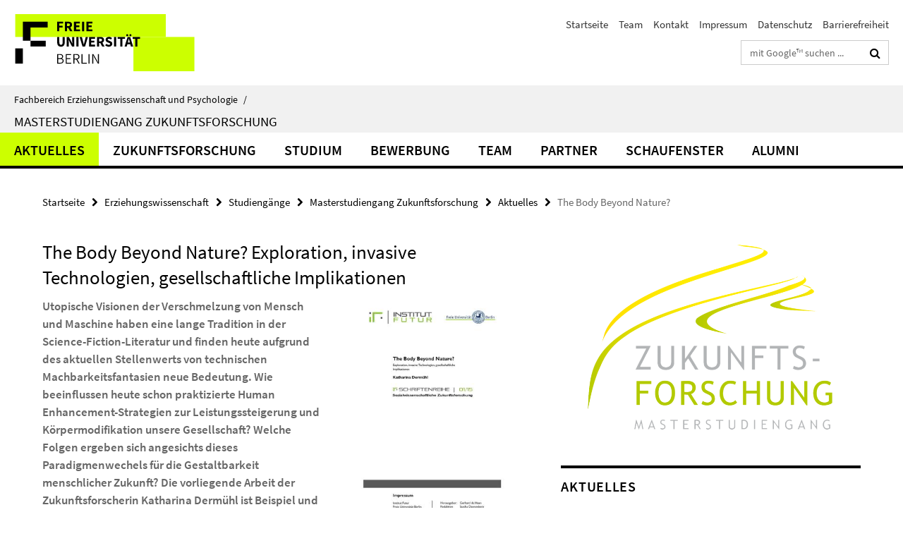

--- FILE ---
content_type: text/html; charset=utf-8
request_url: https://www.ewi-psy.fu-berlin.de/erziehungswissenschaft/studiengaenge/zukunftsforschung/news/1503_if-schriftenreihe_dermuehl_the-body-beyond-nature.html
body_size: 9429
content:
<!DOCTYPE html><!-- rendered 2026-01-21 10:05:37 (UTC) --><html class="ltr" lang="de"><head><title>The Body Beyond Nature? • Masterstudiengang Zukunftsforschung • Fachbereich Erziehungswissenschaft und Psychologie</title><!-- BEGIN Fragment default/26011920/views/head_meta/49302168/1427814028?113600:1823 -->
<meta charset="utf-8" /><meta content="IE=edge" http-equiv="X-UA-Compatible" /><meta content="width=device-width, initial-scale=1.0" name="viewport" /><meta content="authenticity_token" name="csrf-param" />
<meta content="6kpmIpcmZp0RHhejSyNLRMAMJt31iV8EpYNZkIbWrTY=" name="csrf-token" /><meta content="The Body Beyond Nature?" property="og:title" /><meta content="website" property="og:type" /><meta content="https://www.ewi-psy.fu-berlin.de/erziehungswissenschaft/studiengaenge/zukunftsforschung/news/1503_if-schriftenreihe_dermuehl_the-body-beyond-nature.html" property="og:url" /><meta content="https://www.ewi-psy.fu-berlin.de/erziehungswissenschaft/arbeitsbereiche/institut-futur/_media_design/IF-Schriftenreihe/1501_iF-Schriftenreihe_Dermuehl_Body_Beyond_Nature_online_Seite_001.jpg?width=250" property="og:image" /><meta content="index,follow" name="robots" /><meta content="2015-03-31" name="dc.date" /><meta content="The Body Beyond Nature?" name="dc.name" /><meta content="DE-BE" name="geo.region" /><meta content="Berlin" name="geo.placename" /><meta content="52.448131;13.286102" name="geo.position" /><link href="https://www.ewi-psy.fu-berlin.de/erziehungswissenschaft/studiengaenge/zukunftsforschung/news/1503_if-schriftenreihe_dermuehl_the-body-beyond-nature.html" rel="canonical" /><!-- BEGIN Fragment default/26011920/views/favicon/4035278/1752495813?133223:72019 -->
<link href="/assets/default2/favicon-12a6f1b0e53f527326498a6bfd4c3abd.ico" rel="shortcut icon" /><!-- END Fragment default/26011920/views/favicon/4035278/1752495813?133223:72019 -->
<!-- BEGIN Fragment default/26011920/head/rss/false/4035278/1752495813?161919:22003 -->
<!-- END Fragment default/26011920/head/rss/false/4035278/1752495813?161919:22003 -->
<!-- END Fragment default/26011920/views/head_meta/49302168/1427814028?113600:1823 -->
<!-- BEGIN Fragment default/26011920/head/assets/4035278/1752495813/?213148:86400 -->
<link href="/assets/default2/default_application-part-1-841e7928a8.css" media="all" rel="stylesheet" type="text/css" /><link href="/assets/default2/default_application-part-2-168016bf56.css" media="all" rel="stylesheet" type="text/css" /><script src="/assets/default2/application-781670a880dd5cd1754f30fcf22929cb.js" type="text/javascript"></script><!--[if lt IE 9]><script src="/assets/default2/html5shiv-d11feba7bd03bd542f45c2943ca21fed.js" type="text/javascript"></script><script src="/assets/default2/respond.min-31225ade11a162d40577719d9a33d3ee.js" type="text/javascript"></script><![endif]--><meta content="Rails Connector for Infopark CMS Fiona by Infopark AG (www.infopark.de); Version 6.8.2.36.82613853" name="generator" /><!-- END Fragment default/26011920/head/assets/4035278/1752495813/?213148:86400 -->
</head><body class="site-zukunftsforschung layout-size-L"><div class="debug page" data-current-path="/erziehungswissenschaft/studiengaenge/zukunftsforschung/news/1503_if-schriftenreihe_dermuehl_the-body-beyond-nature/"><a class="sr-only" href="#content">Springe direkt zu Inhalt </a><div class="horizontal-bg-container-header nocontent"><div class="container container-header"><header><!-- BEGIN Fragment default/26011920/header-part-1/33642734/1742386062/?213610:86400 -->
<a accesskey="O" id="seitenanfang"></a><a accesskey="H" href="https://www.fu-berlin.de/" hreflang="" id="fu-logo-link" title="Zur Startseite der Freien Universität Berlin"><svg id="fu-logo" version="1.1" viewBox="0 0 775 187.5" x="0" y="0"><defs><g id="fu-logo-elements"><g><polygon points="75 25 156.3 25 156.3 43.8 100 43.8 100 87.5 75 87.5 75 25"></polygon><polygon points="100 87.5 150 87.5 150 106.3 100 106.3 100 87.5"></polygon><polygon points="50 112.5 75 112.5 75 162.5 50 162.5 50 112.5"></polygon></g><g><path d="M187.5,25h19.7v5.9h-12.7v7.2h10.8v5.9h-10.8v12.2h-7.1V25z"></path><path d="M237.7,56.3l-7.1-12.5c3.3-1.5,5.6-4.4,5.6-9c0-7.4-5.4-9.7-12.1-9.7h-11.3v31.3h7.1V45h3.9l6,11.2H237.7z M219.9,30.6 h3.6c3.7,0,5.7,1,5.7,4.1c0,3.1-2,4.7-5.7,4.7h-3.6V30.6z"></path><path d="M242.5,25h19.6v5.9h-12.5v6.3h10.7v5.9h-10.7v7.2h13v5.9h-20.1V25z"></path><path d="M269,25h7.1v31.3H269V25z"></path><path d="M283.2,25h19.6v5.9h-12.5v6.3h10.7v5.9h-10.7v7.2h13v5.9h-20.1V25z"></path></g><g><path d="M427.8,72.7c2,0,3.4-1.4,3.4-3.4c0-1.9-1.4-3.4-3.4-3.4c-2,0-3.4,1.4-3.4,3.4C424.4,71.3,425.8,72.7,427.8,72.7z"></path><path d="M417.2,72.7c2,0,3.4-1.4,3.4-3.4c0-1.9-1.4-3.4-3.4-3.4c-2,0-3.4,1.4-3.4,3.4C413.8,71.3,415.2,72.7,417.2,72.7z"></path><path d="M187.5,91.8V75h7.1v17.5c0,6.1,1.9,8.2,5.4,8.2c3.5,0,5.5-2.1,5.5-8.2V75h6.8v16.8c0,10.5-4.3,15.1-12.3,15.1 C191.9,106.9,187.5,102.3,187.5,91.8z"></path><path d="M218.8,75h7.2l8.2,15.5l3.1,6.9h0.2c-0.3-3.3-0.9-7.7-0.9-11.4V75h6.7v31.3h-7.2L228,90.7l-3.1-6.8h-0.2 c0.3,3.4,0.9,7.6,0.9,11.3v11.1h-6.7V75z"></path><path d="M250.4,75h7.1v31.3h-7.1V75z"></path><path d="M261,75h7.5l3.8,14.6c0.9,3.4,1.6,6.6,2.5,10h0.2c0.9-3.4,1.6-6.6,2.5-10l3.7-14.6h7.2l-9.4,31.3h-8.5L261,75z"></path><path d="M291.9,75h19.6V81h-12.5v6.3h10.7v5.9h-10.7v7.2h13v5.9h-20.1V75z"></path><path d="M342.8,106.3l-7.1-12.5c3.3-1.5,5.6-4.4,5.6-9c0-7.4-5.4-9.7-12.1-9.7H318v31.3h7.1V95.1h3.9l6,11.2H342.8z M325.1,80.7 h3.6c3.7,0,5.7,1,5.7,4.1c0,3.1-2,4.7-5.7,4.7h-3.6V80.7z"></path><path d="M344.9,102.4l4.1-4.8c2.2,1.9,5.1,3.3,7.7,3.3c2.9,0,4.4-1.2,4.4-3c0-2-1.8-2.6-4.5-3.7l-4.1-1.7c-3.2-1.3-6.3-4-6.3-8.5 c0-5.2,4.6-9.3,11.1-9.3c3.6,0,7.4,1.4,10.1,4.1l-3.6,4.5c-2.1-1.6-4-2.4-6.5-2.4c-2.4,0-4,1-4,2.8c0,1.9,2,2.6,4.8,3.7l4,1.6 c3.8,1.5,6.2,4.1,6.2,8.5c0,5.2-4.3,9.7-11.8,9.7C352.4,106.9,348.1,105.3,344.9,102.4z"></path><path d="M373.9,75h7.1v31.3h-7.1V75z"></path><path d="M394.4,81h-8.6V75H410V81h-8.6v25.3h-7.1V81z"></path><path d="M429.2,106.3h7.5L426.9,75h-8.5l-9.8,31.3h7.2l1.9-7.4h9.5L429.2,106.3z M419.2,93.4l0.8-2.9c0.9-3.1,1.7-6.8,2.5-10.1 h0.2c0.8,3.3,1.7,7,2.5,10.1l0.7,2.9H419.2z"></path><path d="M443.6,81h-8.6V75h24.3V81h-8.6v25.3h-7.1V81z"></path></g><g><path d="M187.5,131.2h8.9c6.3,0,10.6,2.2,10.6,7.6c0,3.2-1.7,5.8-4.7,6.8v0.2c3.9,0.7,6.5,3.2,6.5,7.5c0,6.1-4.7,9.1-11.7,9.1 h-9.6V131.2z M195.7,144.7c5.8,0,8.1-2.1,8.1-5.5c0-3.9-2.7-5.4-7.9-5.4h-5.1v10.9H195.7z M196.5,159.9c5.7,0,9.1-2.1,9.1-6.6 c0-4.1-3.3-6-9.1-6h-5.8v12.6H196.5z"></path><path d="M215.5,131.2h17.6v2.8h-14.4v10.6h12.1v2.8h-12.1v12.3h14.9v2.8h-18.1V131.2z"></path><path d="M261.5,162.5l-8.2-14c4.5-0.9,7.4-3.8,7.4-8.7c0-6.3-4.4-8.6-10.7-8.6h-9.4v31.3h3.3v-13.7h6l7.9,13.7H261.5z M243.8,133.9h5.6c5.1,0,8,1.6,8,5.9c0,4.3-2.8,6.3-8,6.3h-5.6V133.9z"></path><path d="M267.4,131.2h3.3v28.5h13.9v2.8h-17.2V131.2z"></path><path d="M290.3,131.2h3.3v31.3h-3.3V131.2z"></path><path d="M302.6,131.2h3.4l12,20.6l3.4,6.4h0.2c-0.2-3.1-0.4-6.4-0.4-9.6v-17.4h3.1v31.3H321l-12-20.6l-3.4-6.4h-0.2 c0.2,3.1,0.4,6.2,0.4,9.4v17.6h-3.1V131.2z"></path></g></g></defs><g id="fu-logo-rects"></g><use x="0" xlink:href="#fu-logo-elements" y="0"></use></svg></a><script>"use strict";var svgFLogoObj = document.getElementById("fu-logo");var rectsContainer = svgFLogoObj.getElementById("fu-logo-rects");var svgns = "http://www.w3.org/2000/svg";var xlinkns = "http://www.w3.org/1999/xlink";function createRect(xPos, yPos) {  var rectWidth = ["300", "200", "150"];  var rectHeight = ["75", "100", "150"];  var rectXOffset = ["0", "100", "50"];  var rectYOffset = ["0", "75", "150"];  var x = rectXOffset[getRandomIntInclusive(0, 2)];  var y = rectYOffset[getRandomIntInclusive(0, 2)];  if (xPos == "1") {    x = x;  }  if (xPos == "2") {    x = +x + 193.75;  }  if (xPos == "3") {    x = +x + 387.5;  }  if (xPos == "4") {    x = +x + 581.25;  }  if (yPos == "1") {    y = y;  }  if (yPos == "2") {    y = +y + 112.5;  }  var cssClasses = "rectangle";  var rectColor = "#CCFF00";  var style = "fill: ".concat(rectColor, ";");  var rect = document.createElementNS(svgns, "rect");  rect.setAttribute("x", x);  rect.setAttribute("y", y);  rect.setAttribute("width", rectWidth[getRandomIntInclusive(0, 2)]);  rect.setAttribute("height", rectHeight[getRandomIntInclusive(0, 2)]);  rect.setAttribute("class", cssClasses);  rect.setAttribute("style", style);  rectsContainer.appendChild(rect);}function getRandomIntInclusive(min, max) {  min = Math.ceil(min);  max = Math.floor(max);  return Math.floor(Math.random() * (max - min + 1)) + min;}function makeGrid() {  for (var i = 1; i < 17; i = i + 1) {    if (i == "1") {      createRect("1", "1");    }    if (i == "2") {      createRect("2", "1");    }    if (i == "3") {      createRect("3", "1");    }    if (i == "5") {      createRect("1", "2");    }    if (i == "6") {      createRect("2", "2");    }    if (i == "7") {      createRect("3", "2");    }    if (i == "8") {      createRect("4", "2");    }  }}makeGrid();</script><a accesskey="H" href="https://www.fu-berlin.de/" hreflang="" id="fu-label-link" title="Zur Startseite der Freien Universität Berlin"><div id="fu-label-wrapper"><svg id="fu-label" version="1.1" viewBox="0 0 50 50" x="0" y="0"><defs><g id="fu-label-elements"><rect height="50" id="fu-label-bg" width="50"></rect><g><polygon points="19.17 10.75 36.01 10.75 36.01 14.65 24.35 14.65 24.35 23.71 19.17 23.71 19.17 10.75"></polygon><polygon points="24.35 23.71 34.71 23.71 34.71 27.6 24.35 27.6 24.35 23.71"></polygon><polygon points="13.99 28.88 19.17 28.88 19.17 39.25 13.99 39.25 13.99 28.88"></polygon></g></g></defs><use x="0" xlink:href="#fu-label-elements" y="0"></use></svg></div><div id="fu-label-text">Freie Universität Berlin</div></a><h1 class="hide">Fachbereich Erziehungswissenschaft und Psychologie</h1><hr class="hide" /><h2 class="sr-only">Service-Navigation</h2><ul class="top-nav no-print"><li><a href="/index.html" rel="index" title="Zur Startseite von: Fachbereich Erziehungswissenschaft und Psychologie">Startseite</a></li><li><a href="/erziehungswissenschaft/studiengaenge/zukunftsforschung/team/index.html" title="">Team</a></li><li><a href="/erziehungswissenschaft/studiengaenge/zukunftsforschung/kontakt/index.html" title="">Kontakt</a></li><li><a href="/erziehungswissenschaft/studiengaenge/zukunftsforschung/impressum/index.html" title="">Impressum</a></li><li><a href="https://www.fu-berlin.de/$REDIRECTS/datenschutz.html" title="">Datenschutz</a></li><li><a href="https://www.fu-berlin.de/$REDIRECTS/barrierefreiheit.html" title="">Barrierefreiheit</a></li></ul><!-- END Fragment default/26011920/header-part-1/33642734/1742386062/?213610:86400 -->
<div class="services-search-icon no-print"><div class="icon-close icon-cds icon-cds-wrong" style="display: none;"></div><div class="icon-search fa fa-search"></div></div><div class="services no-print"><!-- BEGIN Fragment default/26011920/header-part-2/33642734/1742386062/?213611:86400 -->
<div class="services-search"><form action="/_search/index.html" class="fub-google-search-form" id="search-form" method="get" role="search"><input name="ie" type="hidden" value="UTF-8" /><label class="search-label" for="search-input">Suchbegriffe</label><input autocomplete="off" class="search-input" id="search-input" name="q" placeholder="mit Google™ suchen ..." title="Suchbegriff bitte hier eingeben" type="text" /><button class="search-button" id="search_button" title="mit Google™ suchen ..." type="submit"><i class="fa fa-search"></i></button></form><div class="search-privacy-link"><a href="http://www.fu-berlin.de/redaktion/impressum/datenschutzhinweise#faq_06_externe_suche" title="Hinweise zur Datenübertragung bei der Google™ Suche">Hinweise zur Datenübertragung bei der Google™ Suche</a></div></div><!-- END Fragment default/26011920/header-part-2/33642734/1742386062/?213611:86400 -->
</div></header></div></div><div class="horizontal-bg-container-identity nocontent"><div class="container container-identity"><div class="identity closed"><i class="identity-text-parent-icon-close fa fa-angle-up no-print"></i><i class="identity-text-parent-icon-open fa fa-angle-down no-print"></i><div class="identity-text-parent no-print"><a class="identity-text-parent-first" href="/index.html" rel="index" title="Zur Startseite von: ">Fachbereich Erziehungswissenschaft und Psychologie<span class="identity-text-separator">/</span></a></div><h2 class="identity-text-main"><a href="/erziehungswissenschaft/studiengaenge/zukunftsforschung/index.html" title="Zur Startseite von:  Masterstudiengang Zukunftsforschung">Masterstudiengang Zukunftsforschung</a></h2></div></div></div><!-- BEGIN Fragment default/26011920/navbar-wrapper-ajax/0/33642734/1742386062/?111843:3600 -->
<div class="navbar-wrapper cms-box-ajax-content" data-ajax-url="/erziehungswissenschaft/studiengaenge/zukunftsforschung/index.html?comp=navbar&amp;irq=1&amp;pm=0"><nav class="main-nav-container no-print" style=""><div class="container main-nav-container-inner"><div class="main-nav-scroll-buttons" style="display:none"><div id="main-nav-btn-scroll-left" role="button"><div class="fa fa-angle-left"></div></div><div id="main-nav-btn-scroll-right" role="button"><div class="fa fa-angle-right"></div></div></div><div class="main-nav-toggle"><span class="main-nav-toggle-text">Menü</span><span class="main-nav-toggle-icon"><span class="line"></span><span class="line"></span><span class="line"></span></span></div><ul class="main-nav level-1" id="fub-main-nav"><li class="main-nav-item level-1 has-children" data-index="0" data-menu-item-path="#" data-menu-shortened="0"><a class="main-nav-item-link level-1" href="#" title="loading...">Aktuelles</a><div class="icon-has-children"><div class="fa fa-angle-right"></div><div class="fa fa-angle-down"></div><div class="fa fa-angle-up"></div></div><div class="container main-nav-parent level-2" style="display:none"><p style="margin: 20px;">loading... </p></div></li><li class="main-nav-item level-1 has-children" data-index="1" data-menu-item-path="#" data-menu-shortened="0"><a class="main-nav-item-link level-1" href="#" title="loading...">Zukunftsforschung</a><div class="icon-has-children"><div class="fa fa-angle-right"></div><div class="fa fa-angle-down"></div><div class="fa fa-angle-up"></div></div><div class="container main-nav-parent level-2" style="display:none"><p style="margin: 20px;">loading... </p></div></li><li class="main-nav-item level-1 has-children" data-index="2" data-menu-item-path="#" data-menu-shortened="0"><a class="main-nav-item-link level-1" href="#" title="loading...">Studium</a><div class="icon-has-children"><div class="fa fa-angle-right"></div><div class="fa fa-angle-down"></div><div class="fa fa-angle-up"></div></div><div class="container main-nav-parent level-2" style="display:none"><p style="margin: 20px;">loading... </p></div></li><li class="main-nav-item level-1 has-children" data-index="3" data-menu-item-path="#" data-menu-shortened="0"><a class="main-nav-item-link level-1" href="#" title="loading...">Bewerbung</a><div class="icon-has-children"><div class="fa fa-angle-right"></div><div class="fa fa-angle-down"></div><div class="fa fa-angle-up"></div></div><div class="container main-nav-parent level-2" style="display:none"><p style="margin: 20px;">loading... </p></div></li><li class="main-nav-item level-1 has-children" data-index="4" data-menu-item-path="#" data-menu-shortened="0"><a class="main-nav-item-link level-1" href="#" title="loading...">Team</a><div class="icon-has-children"><div class="fa fa-angle-right"></div><div class="fa fa-angle-down"></div><div class="fa fa-angle-up"></div></div><div class="container main-nav-parent level-2" style="display:none"><p style="margin: 20px;">loading... </p></div></li><li class="main-nav-item level-1 has-children" data-index="5" data-menu-item-path="#" data-menu-shortened="0"><a class="main-nav-item-link level-1" href="#" title="loading...">Partner</a><div class="icon-has-children"><div class="fa fa-angle-right"></div><div class="fa fa-angle-down"></div><div class="fa fa-angle-up"></div></div><div class="container main-nav-parent level-2" style="display:none"><p style="margin: 20px;">loading... </p></div></li><li class="main-nav-item level-1 has-children" data-index="6" data-menu-item-path="#" data-menu-shortened="0"><a class="main-nav-item-link level-1" href="#" title="loading...">Schaufenster</a><div class="icon-has-children"><div class="fa fa-angle-right"></div><div class="fa fa-angle-down"></div><div class="fa fa-angle-up"></div></div><div class="container main-nav-parent level-2" style="display:none"><p style="margin: 20px;">loading... </p></div></li><li class="main-nav-item level-1 has-children" data-index="7" data-menu-item-path="#" data-menu-shortened="0"><a class="main-nav-item-link level-1" href="#" title="loading...">Alumni</a><div class="icon-has-children"><div class="fa fa-angle-right"></div><div class="fa fa-angle-down"></div><div class="fa fa-angle-up"></div></div><div class="container main-nav-parent level-2" style="display:none"><p style="margin: 20px;">loading... </p></div></li></ul></div><div class="main-nav-flyout-global"><div class="container"></div><button id="main-nav-btn-flyout-close" type="button"><div id="main-nav-btn-flyout-close-container"><i class="fa fa-angle-up"></i></div></button></div></nav></div><script type="text/javascript">$(document).ready(function () { Luise.Navigation.init(); });</script><!-- END Fragment default/26011920/navbar-wrapper-ajax/0/33642734/1742386062/?111843:3600 -->
<div class="content-wrapper main horizontal-bg-container-main"><div class="container breadcrumbs-container nocontent"><div class="row"><div class="col-xs-12"><div class="box breadcrumbs no-print"><p class="hide">Pfadnavigation</p><ul class="fu-breadcrumb"><li><a href="/index.html">Startseite</a><i class="fa fa-chevron-right"></i></li><li><a href="/erziehungswissenschaft/index.html">Erziehungswissenschaft</a><i class="fa fa-chevron-right"></i></li><li><a href="/erziehungswissenschaft/studiengaenge/index.html">Studiengänge</a><i class="fa fa-chevron-right"></i></li><li><a href="/erziehungswissenschaft/studiengaenge/zukunftsforschung/index.html">Masterstudiengang Zukunftsforschung</a><i class="fa fa-chevron-right"></i></li><li><a href="/erziehungswissenschaft/studiengaenge/zukunftsforschung/news/index.html">Aktuelles</a><i class="fa fa-chevron-right"></i></li><li class="active">The Body Beyond Nature?</li></ul></div></div></div></div><div class="container"><div class="row"><main class="col-m-7 print-full-width"><!--skiplink anchor: content--><div class="fub-content fub-fu_news_dok"><a id="content"></a><div class="box box-news-doc"><h1 class="box-news-doc-headline">The Body Beyond Nature? Exploration, invasive Technologien, gesellschaftliche Implikationen</h1><!-- BEGIN Fragment default/26011920/content_media/49302168/1427814028/49302168/1427814028/?111537:601 -->
<div class="icaption-right-container-s1"><figure class="icaption-right-s1" data-debug-style="5"><div class="icaption-image"><a href="/erziehungswissenschaft/arbeitsbereiche/institut-futur/_media_design/IF-Schriftenreihe/1501_iF-Schriftenreihe_Dermuehl_Body_Beyond_Nature_online_Seite_001.jpg?html=1&amp;locale=de&amp;ref=49302168" rel="nofollow" title="Bild vergrößern"><picture data-colspan="7" data-image-max-width="-" data-image-size="S"><source data-screen-size='xl' srcset='/erziehungswissenschaft/arbeitsbereiche/institut-futur/_media_design/IF-Schriftenreihe/1501_iF-Schriftenreihe_Dermuehl_Body_Beyond_Nature_online_Seite_001.jpg?width=350 1x, /erziehungswissenschaft/arbeitsbereiche/institut-futur/_media_design/IF-Schriftenreihe/1501_iF-Schriftenreihe_Dermuehl_Body_Beyond_Nature_online_Seite_001.jpg?width=700 2x, /erziehungswissenschaft/arbeitsbereiche/institut-futur/_media_design/IF-Schriftenreihe/1501_iF-Schriftenreihe_Dermuehl_Body_Beyond_Nature_online_Seite_001.jpg?width=1300 3x' media='(min-width: 1200px)' ><source data-screen-size='l' srcset='/erziehungswissenschaft/arbeitsbereiche/institut-futur/_media_design/IF-Schriftenreihe/1501_iF-Schriftenreihe_Dermuehl_Body_Beyond_Nature_online_Seite_001.jpg?width=250 1x, /erziehungswissenschaft/arbeitsbereiche/institut-futur/_media_design/IF-Schriftenreihe/1501_iF-Schriftenreihe_Dermuehl_Body_Beyond_Nature_online_Seite_001.jpg?width=500 2x, /erziehungswissenschaft/arbeitsbereiche/institut-futur/_media_design/IF-Schriftenreihe/1501_iF-Schriftenreihe_Dermuehl_Body_Beyond_Nature_online_Seite_001.jpg?width=1000 3x' media='(min-width: 990px)' ><source data-screen-size='m' srcset='/erziehungswissenschaft/arbeitsbereiche/institut-futur/_media_design/IF-Schriftenreihe/1501_iF-Schriftenreihe_Dermuehl_Body_Beyond_Nature_online_Seite_001.jpg?width=250 1x, /erziehungswissenschaft/arbeitsbereiche/institut-futur/_media_design/IF-Schriftenreihe/1501_iF-Schriftenreihe_Dermuehl_Body_Beyond_Nature_online_Seite_001.jpg?width=500 2x, /erziehungswissenschaft/arbeitsbereiche/institut-futur/_media_design/IF-Schriftenreihe/1501_iF-Schriftenreihe_Dermuehl_Body_Beyond_Nature_online_Seite_001.jpg?width=1000 3x' media='(min-width: 768px)' ><source data-screen-size='s' srcset='/erziehungswissenschaft/arbeitsbereiche/institut-futur/_media_design/IF-Schriftenreihe/1501_iF-Schriftenreihe_Dermuehl_Body_Beyond_Nature_online_Seite_001.jpg?width=350 1x, /erziehungswissenschaft/arbeitsbereiche/institut-futur/_media_design/IF-Schriftenreihe/1501_iF-Schriftenreihe_Dermuehl_Body_Beyond_Nature_online_Seite_001.jpg?width=700 2x, /erziehungswissenschaft/arbeitsbereiche/institut-futur/_media_design/IF-Schriftenreihe/1501_iF-Schriftenreihe_Dermuehl_Body_Beyond_Nature_online_Seite_001.jpg?width=1300 3x' media='(min-width: 520px)' ><source data-screen-size='xs' srcset='/erziehungswissenschaft/arbeitsbereiche/institut-futur/_media_design/IF-Schriftenreihe/1501_iF-Schriftenreihe_Dermuehl_Body_Beyond_Nature_online_Seite_001.jpg?width=250 1x, /erziehungswissenschaft/arbeitsbereiche/institut-futur/_media_design/IF-Schriftenreihe/1501_iF-Schriftenreihe_Dermuehl_Body_Beyond_Nature_online_Seite_001.jpg?width=500 2x, /erziehungswissenschaft/arbeitsbereiche/institut-futur/_media_design/IF-Schriftenreihe/1501_iF-Schriftenreihe_Dermuehl_Body_Beyond_Nature_online_Seite_001.jpg?width=1000 3x' ><img alt="iF-Schriftenreihe 01/15: The Body Beyond Nature" class="figure-img" data-image-obj-id="49301208" src="/erziehungswissenschaft/arbeitsbereiche/institut-futur/_media_design/IF-Schriftenreihe/1501_iF-Schriftenreihe_Dermuehl_Body_Beyond_Nature_online_Seite_001.jpg?width=350" style="width:100%;" /></picture></a></div><figcaption><p class="mark-6 icaption-caption" id="caption_49301208"><span aria-label="Bild: "></span><span class="icaption-caption-title">iF-Schriftenreihe 01/15: The Body Beyond Nature</span></p></figcaption></figure></div><!-- END Fragment default/26011920/content_media/49302168/1427814028/49302168/1427814028/?111537:601 -->
<div class="editor-content box-news-doc-abstract"><p>Utopische Visionen der Verschmelzung von Mensch und Maschine haben eine lange Tradition in der Science-Fiction-Literatur und finden heute aufgrund des aktuellen Stellenwerts von technischen Machbarkeitsfantasien neue Bedeutung. Wie beeinflussen heute schon praktizierte Human Enhancement-Strategien zur Leistungssteigerung und Körpermodifikation unsere Gesellschaft? Welche Folgen ergeben sich angesichts dieses Paradigmenwechels für die Gestaltbarkeit menschlicher Zukunft? Die vorliegende Arbeit der Zukunftsforscherin Katharina Dermühl ist Beispiel und Plädoyer zugleich für eine inter- und transdisziplinäre Auseinandersetzung mit dem im wahrsten Sinne des Wortes unter die Haut gehenden Thema Human Enhancement.</p></div><p class="box-news-doc-date">News vom 31.03.2015</p><div class="editor-content "><p>Human Enhancement, Transhumanismus, Singularität und Cyborgisierung sind Begriffe, die Visionen einer Verschmelzung von Mensch und Technik beschreiben. Die wenigsten der dahinterstehenden Ideen sind neu, der Transhumanismus beispielsweise kann auf eine lange Ideengeschichte und literarische Tradition zurückblicken, mit Anknüpfungspunkten an das utopische Denken und Science Fiction. Warum ist eine Beschäftigung mit dieser Thematik heute im Kontext von Zukunftsforschung interessant? Die Motivation für die Exploration des Konzeptes Human Enhancement (HE) war die Annahme, dass die Menschheit jetzt wissenschaftlich-technisch auf einem Stand ist, der es ihr bald ermöglichen sollte, das, was einst Vision war, konkret umzusetzen. Dieses Vermögen wirft Fragen nach technischer Machbarkeit, gesellschaftlicher Akzeptabilität, möglichen Folgen und letztendlich nach Handlungsbedarfen auf. Der Schwerpunkt der Arbeit liegt auf der Frage nach der Akzeptabilität von HE für die gegenwärtige und damit auch zukünftige Gesellschaften.<br />Eine Metaanalyse der einschlägigen – vor allem geistes- und sozialwissenschaftlichen – Literatur kommt zu dem Schluss, dass der Diskurs bisher auf abstrakter Ebene geführt wird und dass vorgebrachte Argumente keine Aussagen zur Akzeptabilität von HE zulassen, diese bleibt offen. Ausgehend von ausgewählten Phänomenen wie Quantified Self, Medikalisierung und Doping, die einen zunehmenden Einsatz von technischen Hilfsmitteln zur Leistungssteigerung sowie deren steigende Akzeptanz vermuten lassen, wird HE als Konzept betrachtet und ein Vorschlag für eine Einteilung in verschiedene Dimensionen unterbreitet. Demnach wird HE als Modifikationen am und im menschlichem Körper begriffen: Enhancement-Technologien weisen unterschiedliche Grade an Invasivität, Irreversibilität und Wirkungsmacht auf, gemein ist ihnen, dass sie mit dem Körper verschmelzen. Der Einsatz von Enhancement- Technologien würde demnach einen Paradigmenwechsel darstellen, ihre neue Qualität erfordert einen veränderten normativen Rahmen. Aus den gewonnenen Erkenntnissen wird gefolgert, dass eine Betrachtung einzelner Enhancement-Technologien von Nöten ist, um gesellschaftliche Auswirkungen zu antizipieren. Als Vorschlag hinsichtlich eines solchen Prozesses wurde ein Workshop mit Medizintechnikern und Tissue Engineers durchgeführt, die drei Konzepte für zukünftige Enhancement-Anwendungen erarbeitet haben. Diese wurden im Kontext einer Technikfolgenabschätzung reflektiert. Es zeigt sich, dass eine breite wissenschaftliche, inter- und transdisziplinäre Auseinandersetzung mit HE erfolgen muss, um Politik und Gesellschaft angemessen beraten zu können.</p>
<h3>Download</h3>
<p><a target="_blank" href="/erziehungswissenschaft/arbeitsbereiche/institut-futur/_media_design/IF-Schriftenreihe/1501_iF-Schriftenreihe_Dermuehl_Body_Beyond_Nature_online.pdf" title="Katharina Dermühl: The Body Beyond Nature? Exploration, invasive Technologien, gesellschaftliche Implikationen. iF-Schriftenreihe SoZu 01/15 (PDF)">Katharina Dermühl: The Body Beyond Nature? Exploration, invasive Technologien, gesellschaftliche Implikationen. iF-Schriftenreihe Sozialwissenschaftliche Zukunftsforschung 01/15. Institut Futur, Freie Universität Berlin (PDF, 118 Seiten).</a> <br />ISBN: 978-3-944843-06-3 </p>
<p>Mehr zu und aus der <a href="/erziehungswissenschaft/arbeitsbereiche/institut-futur/IF-Schriftenreihe/index.html" title="iF-Schriftenreihe Sozialwissenschaftliche Zukunftsforschung">iF-Schriftenreihe Sozialwissenschaftliche Zukunftsforschung</a>.</p></div><div class="box-news-doc-nav"><a class="box-news-doc-nav-overview" href="/erziehungswissenschaft/studiengaenge/zukunftsforschung/news/index.html" rel="contents" title="Übersicht Aktuelles" type="button"><span class="icon-cds icon-cds-overview"></span></a></div></div><noscript><div class="warning_box"><em class="mark-4">Für eine optimale Darstellung dieser Seite aktivieren Sie bitte JavaScript.</em></div></noscript></div><div class="row container-related-links-downloads"><div class="read-more"><div class="col-m-6"><div class="box box-related-downloads"><h3 class="box-related-downloads-headline">Downloads</h3><ul class="box-related-downloads-list fa-ul"><li><a href="/erziehungswissenschaft/arbeitsbereiche/institut-futur/_media_design/IF-Schriftenreihe/1501_iF-Schriftenreihe_Dermuehl_Body_Beyond_Nature_online.pdf" target="_blank" title="Dermühl: The Body Beyond Nature (PDF, 118 Seiten)" type="application/pdf"><span class="fa-li icon-cds icon-cds-download"></span>Dermühl: The Body Beyond Nature (PDF, 118 Seiten)</a></li></ul></div></div></div></div></main><!-- BEGIN Fragment default/26011920/sidebar_subtree/33642734/1742386062/?113318:1801 -->
<aside class="col-m-5 sidebar-right no-print nocontent"><div class="row"><div class="col-l-11 col-l-offset-1"><div class="content-element second-logo"><div class="box box-sidebar-banner"><div class="icaption-image"><a href="/erziehungswissenschaft/studiengaenge/zukunftsforschung/index.html"><picture data-adaptive-with="700"><source data-screen-size='-' srcset='/erziehungswissenschaft/studiengaenge/zukunftsforschung/_inhaltselemente-rd/logo-zf-transp.png?width=700 1x, /erziehungswissenschaft/studiengaenge/zukunftsforschung/_inhaltselemente-rd/logo-zf-transp.png?width=1300 2x, /erziehungswissenschaft/studiengaenge/zukunftsforschung/_inhaltselemente-rd/logo-zf-transp.png?width=2000 3x' ><img alt="Masterstudiengang Zukunftsforschung" class="figure-img" data-image-obj-id="65493612" src="/erziehungswissenschaft/studiengaenge/zukunftsforschung/_inhaltselemente-rd/logo-zf-transp.png?width=700" /></picture></a></div></div></div></div></div><div class="row"><div class="col-l-11 col-l-offset-1"><div class="content-element"><!-- BEGIN Fragment default/26011920/news-box-outer/33642945/1469461611/?120317:3600 -->
<div class="box box-news-list-v1 box-border box-news-cms-5"><h3 class="box-news-list-v1-headline">Aktuelles</h3><div class="news cms-box-ajax-content" data-ajax-url="/erziehungswissenschaft/studiengaenge/zukunftsforschung/news/index.html?irq=1&amp;page=1"><div class="spinner news" style="display: none; width: 16px; padding: 20px;"><img alt="spinner" src="/assets/default2/spinner-39a0a2170912fd2acf310826322141db.gif" /></div><noscript><em class="mark-4">Zur Anzeige dieser Inhalte wird JavaScript benötigt.</em><p><a href="/erziehungswissenschaft/studiengaenge/zukunftsforschung/news/index.html" title="Aktuelles">Übersicht</a></p></noscript></div></div><!-- END Fragment default/26011920/news-box-outer/33642945/1469461611/?120317:3600 -->
</div></div></div></aside><!-- END Fragment default/26011920/sidebar_subtree/33642734/1742386062/?113318:1801 -->
</div></div></div><!-- BEGIN Fragment default/26011920/footer/banners/33642734/1742386062/?111843:3600 -->
<div class="container container-bottom-banner"><div class="box box-bottom-banner box-bottom-banner-cms-IFLogoKurz"><a href="/erziehungswissenschaft/arbeitsbereiche/institut-futur/index.html" class="box-bottom-banner-link"><picture data-adaptive-with="500"><source data-screen-size='-' srcset='/erziehungswissenschaft/studiengaenge/zukunftsforschung/_media/IFLogoKurz.jpg?width=500 1x, /erziehungswissenschaft/studiengaenge/zukunftsforschung/_media/IFLogoKurz.jpg?width=1000 2x, /erziehungswissenschaft/studiengaenge/zukunftsforschung/_media/IFLogoKurz.jpg?width=2000 3x' ><img alt="Institut Futur" class="figure-img" data-image-obj-id="33644702" src="/erziehungswissenschaft/studiengaenge/zukunftsforschung/_media/IFLogoKurz.jpg?width=500" /></picture></a></div><div class="box box-bottom-banner box-bottom-banner-cms-logo_ausgewaehlter_ort_banner"><a href="http://www.land-der-ideen.de/de/365-orte/preistraeger/masterstudiengang-zukunftsforschung" class="box-bottom-banner-link" target="_blank"><picture data-adaptive-with="500"><source data-screen-size='-' srcset='/erziehungswissenschaft/studiengaenge/zukunftsforschung/_media/logo_ausgewaehlter_ort_banner.jpg?width=500 1x, /erziehungswissenschaft/studiengaenge/zukunftsforschung/_media/logo_ausgewaehlter_ort_banner.jpg?width=1000 2x, /erziehungswissenschaft/studiengaenge/zukunftsforschung/_media/logo_ausgewaehlter_ort_banner.jpg?width=2000 3x' ><img alt="365 Orte_2011_Logo Ausgewählter Ort_ohne Rand_1" class="figure-img" data-image-obj-id="33644850" src="/erziehungswissenschaft/studiengaenge/zukunftsforschung/_media/logo_ausgewaehlter_ort_banner.jpg?width=500" /></picture></a></div><div class="box box-bottom-banner box-bottom-banner-cms-iF-Schriftenreihe_SoZu_Logo_lang"><a href="/erziehungswissenschaft/arbeitsbereiche/institut-futur/IF-Schriftenreihe/index.html" class="box-bottom-banner-link"><picture data-adaptive-with="500"><source data-screen-size='-' srcset='/erziehungswissenschaft/studiengaenge/zukunftsforschung/_media/iF-Schriftenreihe_SoZu_Logo_lang.jpg?width=500 1x, /erziehungswissenschaft/studiengaenge/zukunftsforschung/_media/iF-Schriftenreihe_SoZu_Logo_lang.jpg?width=1000 2x, /erziehungswissenschaft/studiengaenge/zukunftsforschung/_media/iF-Schriftenreihe_SoZu_Logo_lang.jpg?width=2000 3x' ><img alt="iF-Schriftenreihe Sozialwissenschaftliche Zukunftsforschung" class="figure-img" data-image-obj-id="69001750" src="/erziehungswissenschaft/studiengaenge/zukunftsforschung/_media/iF-Schriftenreihe_SoZu_Logo_lang.jpg?width=500" /></picture></a></div><div class="box box-bottom-banner box-bottom-banner-cms-login_campus"><a href="http://www.fu-berlin.de/sites/campusmanagement/" class="box-bottom-banner-link" target="_blank"><picture data-adaptive-with="500"><source data-screen-size='-' srcset='/erziehungswissenschaft/studiengaenge/zukunftsforschung/_media/login_campus.gif?width=500 1x, /erziehungswissenschaft/studiengaenge/zukunftsforschung/_media/login_campus.gif?width=1000 2x, /erziehungswissenschaft/studiengaenge/zukunftsforschung/_media/login_campus.gif?width=2000 3x' ><img alt="Login Campus Management" class="figure-img" data-image-obj-id="35639857" src="/erziehungswissenschaft/studiengaenge/zukunftsforschung/_media/login_campus.gif?width=500" /></picture></a></div><div class="box box-bottom-banner box-bottom-banner-cms-banner_vorlesungsverzeichnis"><a href="http://www.fu-berlin.de/vv/de/modul?id=126563" class="box-bottom-banner-link" target="_blank"><picture data-adaptive-with="500"><source data-screen-size='-' srcset='/erziehungswissenschaft/studiengaenge/zukunftsforschung/_media/banner_vorlesungsverzeichnis.png?width=500 1x, /erziehungswissenschaft/studiengaenge/zukunftsforschung/_media/banner_vorlesungsverzeichnis.png?width=1000 2x, /erziehungswissenschaft/studiengaenge/zukunftsforschung/_media/banner_vorlesungsverzeichnis.png?width=2000 3x' ><img alt="Zum aktuellen ZF-Vorlesungsverzeihnis" class="figure-img" data-image-obj-id="35639943" src="/erziehungswissenschaft/studiengaenge/zukunftsforschung/_media/banner_vorlesungsverzeichnis.png?width=500" /></picture></a></div><div class="box box-bottom-banner box-bottom-banner-cms-EJFR-ohne-Nummern"><a href="https://eujournalfuturesresearch.springeropen.com/about" class="box-bottom-banner-link" target="_blank"><picture data-adaptive-with="500"><source data-screen-size='-' srcset='/erziehungswissenschaft/arbeitsbereiche/institut-futur/_media_design/EJFR-ohne-Nummern.png?width=500 1x, /erziehungswissenschaft/arbeitsbereiche/institut-futur/_media_design/EJFR-ohne-Nummern.png?width=1000 2x, /erziehungswissenschaft/arbeitsbereiche/institut-futur/_media_design/EJFR-ohne-Nummern.png?width=2000 3x' ><img alt="European Journal of Futures Research bei SpringerOpen" class="figure-img" data-image-obj-id="36653259" src="/erziehungswissenschaft/arbeitsbereiche/institut-futur/_media_design/EJFR-ohne-Nummern.png?width=500" /></picture></a></div></div><!-- END Fragment default/26011920/footer/banners/33642734/1742386062/?111843:3600 -->
<div class="horizontal-bg-container-footer no-print nocontent"><footer><div class="container container-footer"><div class="row"><!-- BEGIN Fragment default/26011920/footer/col-2/33642734/1742386062/?111844:3600 -->
<div class="col-m-6 col-l-3"><div class="box"><h3 class="footer-section-headline">Service-Navigation</h3><ul class="footer-section-list fa-ul"><li><a href="/index.html" rel="index" title="Zur Startseite von: Fachbereich Erziehungswissenschaft und Psychologie"><i class="fa fa-li fa-chevron-right"></i>Startseite</a></li><li><a href="/erziehungswissenschaft/studiengaenge/zukunftsforschung/team/index.html" title=""><i class="fa fa-li fa-chevron-right"></i>Team</a></li><li><a href="/erziehungswissenschaft/studiengaenge/zukunftsforschung/kontakt/index.html" title=""><i class="fa fa-li fa-chevron-right"></i>Kontakt</a></li><li><a href="/erziehungswissenschaft/studiengaenge/zukunftsforschung/impressum/index.html" title=""><i class="fa fa-li fa-chevron-right"></i>Impressum</a></li><li><a href="https://www.fu-berlin.de/$REDIRECTS/datenschutz.html" title=""><i class="fa fa-li fa-chevron-right"></i>Datenschutz</a></li><li><a href="https://www.fu-berlin.de/$REDIRECTS/barrierefreiheit.html" title=""><i class="fa fa-li fa-chevron-right"></i>Barrierefreiheit</a></li></ul></div></div><!-- END Fragment default/26011920/footer/col-2/33642734/1742386062/?111844:3600 -->
<!-- BEGIN Fragment default/26011920/footer/col-3/33642734/1742386062/?111844:3600 -->
<div class="col-m-6 col-l-3"><div class="box"><h3 class="footer-section-headline">Soziale Medien</h3><ul class="footer-section-list footer-section-list-social fa-ul"><li><a href="https://www.facebook.com/masterzukunftsforschung" rel="external" target="_blank" title=""><i class="fa fa-li fa-facebook-square"></i>Facebook Master Zukunftsforschung</a></li><li><a href="https://www.youtube.com/channel/UCS3Oxie3KvBqhaFIYgXuyHA" rel="external" target="_blank" title=""><i class="fa fa-li fa-youtube-play"></i>Youtube Master Zukunftsforschung</a></li><li><a href="https://www.linkedin.com/company/master-zukunftsforschung/" rel="external" target="_blank" title=""><i class="fa fa-li fa-linkedin"></i>LinkedIn Master Zukunftsforschung</a></li><li><a href="http://www.instagram.com/ma_zukunftsforschung" rel="external" target="_blank" title=""><i class="fa fa-li fa-instagram"></i>Instagram Master Zukunftsforschung</a></li></ul><a class="footer-section-list-social-notice" href="http://www.fu-berlin.de/redaktion/impressum/hinweis_social-media" title="Bitte beachten Sie die Hinweise zur Nutzung sozialer Medien">Hinweise zur Nutzung sozialer Medien</a></div></div><!-- END Fragment default/26011920/footer/col-3/33642734/1742386062/?111844:3600 -->
<div class="clearfix visible-m"></div><div class="col-m-6 col-l-3"><div class="box"><h3 class="footer-section-headline">Diese Seite</h3><ul class="footer-section-list fa-ul"><li><a href="#" onclick="javascript:self.print();return false;" rel="alternate" role="button" title="Diese Seite drucken"><i class="fa fa-li fa-chevron-right"></i>Drucken</a></li><!-- BEGIN Fragment default/26011920/footer/col-4.rss/33642734/1742386062/?111844:3600 -->
<!-- END Fragment default/26011920/footer/col-4.rss/33642734/1742386062/?111844:3600 -->
<!-- BEGIN Fragment default/26011920/footer/col-4.languages/33642734/1742386062/?111844:3600 -->
<!-- END Fragment default/26011920/footer/col-4.languages/33642734/1742386062/?111844:3600 -->
</ul></div></div></div></div><div class="container container-seal"><div class="row"><div class="col-xs-12"><img alt="Siegel der Freien Universität Berlin" id="fu-seal" src="/assets/default2/fu-siegel-web-schwarz-684a4d11be3c3400d8906a344a77c9a4.png" /><div id="fu-seal-description">Das wissenschaftliche Ethos der Freien Universität Berlin wird seit ihrer Gründung im Dezember 1948 von drei Werten bestimmt: Wahrheit, Gerechtigkeit und Freiheit.</div></div></div></div></footer></div><script src="/assets/default2/henry-55a2f6b1df7f8729fca2d550689240e9.js" type="text/javascript"></script></div></body></html>

--- FILE ---
content_type: text/html; charset=utf-8
request_url: https://www.ewi-psy.fu-berlin.de/erziehungswissenschaft/studiengaenge/zukunftsforschung/index.html?comp=navbar&irq=1&pm=0
body_size: 4019
content:
<!-- BEGIN Fragment default/26011920/navbar-wrapper/33642734/1742386062/?111305:1800 -->
<!-- BEGIN Fragment default/26011920/navbar/586dc8333ab2a92de4ad7ffdc22774024dd1e5c7/?104305:86400 -->
<nav class="main-nav-container no-print nocontent" style="display: none;"><div class="container main-nav-container-inner"><div class="main-nav-scroll-buttons" style="display:none"><div id="main-nav-btn-scroll-left" role="button"><div class="fa fa-angle-left"></div></div><div id="main-nav-btn-scroll-right" role="button"><div class="fa fa-angle-right"></div></div></div><div class="main-nav-toggle"><span class="main-nav-toggle-text">Menü</span><span class="main-nav-toggle-icon"><span class="line"></span><span class="line"></span><span class="line"></span></span></div><ul class="main-nav level-1" id="fub-main-nav"><li class="main-nav-item level-1" data-index="0" data-menu-item-path="/erziehungswissenschaft/studiengaenge/zukunftsforschung/news" data-menu-shortened="0" id="main-nav-item-news"><a class="main-nav-item-link level-1" href="/erziehungswissenschaft/studiengaenge/zukunftsforschung/news/index.html">Aktuelles</a></li><li class="main-nav-item level-1" data-index="1" data-menu-item-path="/erziehungswissenschaft/studiengaenge/zukunftsforschung/zukunftsforschung" data-menu-shortened="0" id="main-nav-item-zukunftsforschung"><a class="main-nav-item-link level-1" href="/erziehungswissenschaft/studiengaenge/zukunftsforschung/zukunftsforschung/index.html">Zukunftsforschung</a></li><li class="main-nav-item level-1 has-children" data-index="2" data-menu-item-path="/erziehungswissenschaft/studiengaenge/zukunftsforschung/studium" data-menu-shortened="0" id="main-nav-item-studium"><a class="main-nav-item-link level-1" href="/erziehungswissenschaft/studiengaenge/zukunftsforschung/studium/index.html">Studium</a><div class="icon-has-children"><div class="fa fa-angle-right"></div><div class="fa fa-angle-down"></div><div class="fa fa-angle-up"></div></div><div class="container main-nav-parent level-2" style="display:none"><a class="main-nav-item-link level-1" href="/erziehungswissenschaft/studiengaenge/zukunftsforschung/studium/index.html"><span>Zur Übersichtsseite Studium</span></a></div><ul class="main-nav level-2"><li class="main-nav-item level-2 " data-menu-item-path="/erziehungswissenschaft/studiengaenge/zukunftsforschung/studium/studieninhalte"><a class="main-nav-item-link level-2" href="/erziehungswissenschaft/studiengaenge/zukunftsforschung/studium/studieninhalte/index.html">Studieninhalte</a></li><li class="main-nav-item level-2 " data-menu-item-path="/erziehungswissenschaft/studiengaenge/zukunftsforschung/studium/Aufbau"><a class="main-nav-item-link level-2" href="/erziehungswissenschaft/studiengaenge/zukunftsforschung/studium/Aufbau/index.html">Aufbau und Module</a></li><li class="main-nav-item level-2 " data-menu-item-path="/erziehungswissenschaft/studiengaenge/zukunftsforschung/studium/Ordnungen"><a class="main-nav-item-link level-2" href="/erziehungswissenschaft/studiengaenge/zukunftsforschung/studium/Ordnungen/index.html">Ordnungen</a></li><li class="main-nav-item level-2 " data-menu-item-path="/erziehungswissenschaft/studiengaenge/zukunftsforschung/studium/Nebenhoererschaft"><a class="main-nav-item-link level-2" href="/erziehungswissenschaft/studiengaenge/zukunftsforschung/studium/Nebenhoererschaft/index.html">Nebenhörerschaft</a></li><li class="main-nav-item level-2 " data-menu-item-path="/erziehungswissenschaft/studiengaenge/zukunftsforschung/studium/Information-in-English1"><a class="main-nav-item-link level-2" href="/erziehungswissenschaft/studiengaenge/zukunftsforschung/studium/Information-in-English1/index.html">Information in English</a></li></ul></li><li class="main-nav-item level-1 has-children" data-index="3" data-menu-item-path="/erziehungswissenschaft/studiengaenge/zukunftsforschung/bewerbung" data-menu-shortened="0" id="main-nav-item-bewerbung"><a class="main-nav-item-link level-1" href="/erziehungswissenschaft/studiengaenge/zukunftsforschung/bewerbung/index.html">Bewerbung</a><div class="icon-has-children"><div class="fa fa-angle-right"></div><div class="fa fa-angle-down"></div><div class="fa fa-angle-up"></div></div><div class="container main-nav-parent level-2" style="display:none"><a class="main-nav-item-link level-1" href="/erziehungswissenschaft/studiengaenge/zukunftsforschung/bewerbung/index.html"><span>Zur Übersichtsseite Bewerbung</span></a></div><ul class="main-nav level-2"><li class="main-nav-item level-2 " data-menu-item-path="/erziehungswissenschaft/studiengaenge/zukunftsforschung/bewerbung/bewerbung"><a class="main-nav-item-link level-2" href="/erziehungswissenschaft/studiengaenge/zukunftsforschung/bewerbung/bewerbung/index.html">Bewerbungsverfahren</a></li><li class="main-nav-item level-2 " data-menu-item-path="/erziehungswissenschaft/studiengaenge/zukunftsforschung/bewerbung/FAQ2"><a class="main-nav-item-link level-2" href="/erziehungswissenschaft/studiengaenge/zukunftsforschung/bewerbung/FAQ2/index.html">FAQ</a></li><li class="main-nav-item level-2 " data-menu-item-path="/erziehungswissenschaft/studiengaenge/zukunftsforschung/bewerbung/Studienfinanzierung1"><a class="main-nav-item-link level-2" href="/erziehungswissenschaft/studiengaenge/zukunftsforschung/bewerbung/Studienfinanzierung1/index.html">Studienfinanzierung</a></li></ul></li><li class="main-nav-item level-1 has-children" data-index="4" data-menu-item-path="/erziehungswissenschaft/studiengaenge/zukunftsforschung/team" data-menu-shortened="0" id="main-nav-item-team"><a class="main-nav-item-link level-1" href="/erziehungswissenschaft/studiengaenge/zukunftsforschung/team/index.html">Team</a><div class="icon-has-children"><div class="fa fa-angle-right"></div><div class="fa fa-angle-down"></div><div class="fa fa-angle-up"></div></div><div class="container main-nav-parent level-2" style="display:none"><a class="main-nav-item-link level-1" href="/erziehungswissenschaft/studiengaenge/zukunftsforschung/team/index.html"><span>Zur Übersichtsseite Team</span></a></div><ul class="main-nav level-2"><li class="main-nav-item level-2 " data-menu-item-path="/erziehungswissenschaft/studiengaenge/zukunftsforschung/team/Leitung"><a class="main-nav-item-link level-2" href="/erziehungswissenschaft/studiengaenge/zukunftsforschung/team/Leitung/index.html">Leitung</a></li><li class="main-nav-item level-2 " data-menu-item-path="/erziehungswissenschaft/studiengaenge/zukunftsforschung/team/Koordination"><a class="main-nav-item-link level-2" href="/erziehungswissenschaft/studiengaenge/zukunftsforschung/team/Koordination/index.html">Koordination</a></li><li class="main-nav-item level-2 " data-menu-item-path="/erziehungswissenschaft/studiengaenge/zukunftsforschung/team/Lehrende"><a class="main-nav-item-link level-2" href="/erziehungswissenschaft/studiengaenge/zukunftsforschung/team/Lehrende/index.html">Lehrende</a></li></ul></li><li class="main-nav-item level-1" data-index="5" data-menu-item-path="/erziehungswissenschaft/studiengaenge/zukunftsforschung/Partner" data-menu-shortened="0" id="main-nav-item-Partner"><a class="main-nav-item-link level-1" href="/erziehungswissenschaft/studiengaenge/zukunftsforschung/Partner/index.html">Partner</a></li><li class="main-nav-item level-1 has-children" data-index="6" data-menu-item-path="/erziehungswissenschaft/studiengaenge/zukunftsforschung/schaufenster" data-menu-shortened="0" id="main-nav-item-schaufenster"><a class="main-nav-item-link level-1" href="/erziehungswissenschaft/studiengaenge/zukunftsforschung/schaufenster/index.html">Schaufenster</a><div class="icon-has-children"><div class="fa fa-angle-right"></div><div class="fa fa-angle-down"></div><div class="fa fa-angle-up"></div></div><div class="container main-nav-parent level-2" style="display:none"><a class="main-nav-item-link level-1" href="/erziehungswissenschaft/studiengaenge/zukunftsforschung/schaufenster/index.html"><span>Zur Übersichtsseite Schaufenster</span></a></div><ul class="main-nav level-2"><li class="main-nav-item level-2 " data-menu-item-path="/erziehungswissenschaft/studiengaenge/zukunftsforschung/schaufenster/iF-Schriftenreihe1"><a class="main-nav-item-link level-2" href="/erziehungswissenschaft/studiengaenge/zukunftsforschung/schaufenster/iF-Schriftenreihe1/index.html">iF-Schriftenreihe</a></li><li class="main-nav-item level-2 " data-menu-item-path="/erziehungswissenschaft/studiengaenge/zukunftsforschung/schaufenster/Abschlussarbeiten"><a class="main-nav-item-link level-2" href="/erziehungswissenschaft/studiengaenge/zukunftsforschung/schaufenster/Abschlussarbeiten/index.html">Masterarbeiten</a></li><li class="main-nav-item level-2 has-children" data-menu-item-path="/erziehungswissenschaft/studiengaenge/zukunftsforschung/schaufenster/veroeffentlichungen"><a class="main-nav-item-link level-2" href="/erziehungswissenschaft/studiengaenge/zukunftsforschung/schaufenster/veroeffentlichungen/index.html">Veröffentlichungen</a><div class="icon-has-children"><div class="fa fa-angle-right"></div><div class="fa fa-angle-down"></div><div class="fa fa-angle-up"></div></div><ul class="main-nav level-3"><li class="main-nav-item level-3 has-children" data-menu-item-path="/erziehungswissenschaft/studiengaenge/zukunftsforschung/schaufenster/veroeffentlichungen/EAW_perspektiven_der_zukunftsforschung"><a class="main-nav-item-link level-3" href="/erziehungswissenschaft/studiengaenge/zukunftsforschung/schaufenster/veroeffentlichungen/EAW_perspektiven_der_zukunftsforschung/index.html">Sammelband: Einblicke, Ausblicke, Weitblicke. Perspektiven in der Zukunftsforschung</a><div class="icon-has-children"><div class="fa fa-angle-right"></div><div class="fa fa-angle-down"></div><div class="fa fa-angle-up"></div></div><ul class="main-nav level-4"><li class="main-nav-item level-4 " data-menu-item-path="/erziehungswissenschaft/studiengaenge/zukunftsforschung/schaufenster/veroeffentlichungen/EAW_perspektiven_der_zukunftsforschung/Inhalt"><a class="main-nav-item-link level-4" href="/erziehungswissenschaft/studiengaenge/zukunftsforschung/schaufenster/veroeffentlichungen/EAW_perspektiven_der_zukunftsforschung/Inhalt/index.html">Inhalt</a></li></ul></li></ul></li><li class="main-nav-item level-2 has-children" data-menu-item-path="/erziehungswissenschaft/studiengaenge/zukunftsforschung/schaufenster/FUture-Slam"><a class="main-nav-item-link level-2" href="/erziehungswissenschaft/studiengaenge/zukunftsforschung/schaufenster/FUture-Slam/index.html">FUture Slam</a><div class="icon-has-children"><div class="fa fa-angle-right"></div><div class="fa fa-angle-down"></div><div class="fa fa-angle-up"></div></div><ul class="main-nav level-3"><li class="main-nav-item level-3 " data-menu-item-path="/erziehungswissenschaft/studiengaenge/zukunftsforschung/schaufenster/FUture-Slam/FUture-Slam-2020"><a class="main-nav-item-link level-3" href="/erziehungswissenschaft/studiengaenge/zukunftsforschung/schaufenster/FUture-Slam/FUture-Slam-2020/index.html">FUture Slam 2020</a></li><li class="main-nav-item level-3 has-children" data-menu-item-path="/erziehungswissenschaft/studiengaenge/zukunftsforschung/schaufenster/FUture-Slam/2019_Videos"><a class="main-nav-item-link level-3" href="/erziehungswissenschaft/studiengaenge/zukunftsforschung/schaufenster/FUture-Slam/2019_Videos/index.html">2019</a><div class="icon-has-children"><div class="fa fa-angle-right"></div><div class="fa fa-angle-down"></div><div class="fa fa-angle-up"></div></div><ul class="main-nav level-4"><li class="main-nav-item level-4 " data-menu-item-path="/erziehungswissenschaft/studiengaenge/zukunftsforschung/schaufenster/FUture-Slam/2019_Videos/Trailer-20191"><a class="main-nav-item-link level-4" href="/erziehungswissenschaft/studiengaenge/zukunftsforschung/schaufenster/FUture-Slam/2019_Videos/Trailer-20191/index.html">Future Slam - Trailer 2019</a></li><li class="main-nav-item level-4 " data-menu-item-path="/erziehungswissenschaft/studiengaenge/zukunftsforschung/schaufenster/FUture-Slam/2019_Videos/Reinhold-Leinfelder"><a class="main-nav-item-link level-4" href="/erziehungswissenschaft/studiengaenge/zukunftsforschung/schaufenster/FUture-Slam/2019_Videos/Reinhold-Leinfelder/index.html">Leinfelder: Anthropozän - Über Technofossilien, Neonatur und Zukünfte</a></li><li class="main-nav-item level-4 " data-menu-item-path="/erziehungswissenschaft/studiengaenge/zukunftsforschung/schaufenster/FUture-Slam/2019_Videos/Wenzel-Mehnert"><a class="main-nav-item-link level-4" href="/erziehungswissenschaft/studiengaenge/zukunftsforschung/schaufenster/FUture-Slam/2019_Videos/Wenzel-Mehnert/index.html">Mehnert: Speculative Performance</a></li><li class="main-nav-item level-4 " data-menu-item-path="/erziehungswissenschaft/studiengaenge/zukunftsforschung/schaufenster/FUture-Slam/2019_Videos/Andreas-Anton"><a class="main-nav-item-link level-4" href="/erziehungswissenschaft/studiengaenge/zukunftsforschung/schaufenster/FUture-Slam/2019_Videos/Andreas-Anton/index.html">Anton: Exosoziologie, Außerirdisches Leben, wir und die Folgen</a></li><li class="main-nav-item level-4 " data-menu-item-path="/erziehungswissenschaft/studiengaenge/zukunftsforschung/schaufenster/FUture-Slam/2019_Videos/Jantje-Meinzer"><a class="main-nav-item-link level-4" href="/erziehungswissenschaft/studiengaenge/zukunftsforschung/schaufenster/FUture-Slam/2019_Videos/Jantje-Meinzer/index.html">Meinzer: In Zukünften denken und handeln - Eine pragmatische Perspektive</a></li><li class="main-nav-item level-4 " data-menu-item-path="/erziehungswissenschaft/studiengaenge/zukunftsforschung/schaufenster/FUture-Slam/2019_Videos/Melanie-Jaeger-Erben"><a class="main-nav-item-link level-4" href="/erziehungswissenschaft/studiengaenge/zukunftsforschung/schaufenster/FUture-Slam/2019_Videos/Melanie-Jaeger-Erben/index.html">Jaeger-Erben: Die Welt reparieren - Warum nachhaltige Entwicklung mehr Lötkolben und Nähnadeln braucht</a></li><li class="main-nav-item level-4 " data-menu-item-path="/erziehungswissenschaft/studiengaenge/zukunftsforschung/schaufenster/FUture-Slam/2019_Videos/Gerd-de-Haan"><a class="main-nav-item-link level-4" href="/erziehungswissenschaft/studiengaenge/zukunftsforschung/schaufenster/FUture-Slam/2019_Videos/Gerd-de-Haan/index.html">de Haan: Zukunft der Schule</a></li></ul></li><li class="main-nav-item level-3 has-children" data-menu-item-path="/erziehungswissenschaft/studiengaenge/zukunftsforschung/schaufenster/FUture-Slam/2018_videos"><a class="main-nav-item-link level-3" href="/erziehungswissenschaft/studiengaenge/zukunftsforschung/schaufenster/FUture-Slam/2018_videos/index.html">2018</a><div class="icon-has-children"><div class="fa fa-angle-right"></div><div class="fa fa-angle-down"></div><div class="fa fa-angle-up"></div></div><ul class="main-nav level-4"><li class="main-nav-item level-4 " data-menu-item-path="/erziehungswissenschaft/studiengaenge/zukunftsforschung/schaufenster/FUture-Slam/2018_videos/Trailer"><a class="main-nav-item-link level-4" href="/erziehungswissenschaft/studiengaenge/zukunftsforschung/schaufenster/FUture-Slam/2018_videos/Trailer/index.html">FUture Slam 2018 - Der Trailer</a></li><li class="main-nav-item level-4 " data-menu-item-path="/erziehungswissenschaft/studiengaenge/zukunftsforschung/schaufenster/FUture-Slam/2018_videos/Kleske"><a class="main-nav-item-link level-4" href="/erziehungswissenschaft/studiengaenge/zukunftsforschung/schaufenster/FUture-Slam/2018_videos/Kleske/index.html">Johannes Kleske: Ironman, rette uns!</a></li><li class="main-nav-item level-4 " data-menu-item-path="/erziehungswissenschaft/studiengaenge/zukunftsforschung/schaufenster/FUture-Slam/2018_videos/Jaenicke"><a class="main-nav-item-link level-4" href="/erziehungswissenschaft/studiengaenge/zukunftsforschung/schaufenster/FUture-Slam/2018_videos/Jaenicke/index.html">Prof. Dr. Martin Jänicke: Akzeleratoren in der Klimapolitik</a></li><li class="main-nav-item level-4 " data-menu-item-path="/erziehungswissenschaft/studiengaenge/zukunftsforschung/schaufenster/FUture-Slam/2018_videos/Graber"><a class="main-nav-item-link level-4" href="/erziehungswissenschaft/studiengaenge/zukunftsforschung/schaufenster/FUture-Slam/2018_videos/Graber/index.html">Jannis Graber: Unsichere Patientensicherheit</a></li><li class="main-nav-item level-4 " data-menu-item-path="/erziehungswissenschaft/studiengaenge/zukunftsforschung/schaufenster/FUture-Slam/2018_videos/Drechsel"><a class="main-nav-item-link level-4" href="/erziehungswissenschaft/studiengaenge/zukunftsforschung/schaufenster/FUture-Slam/2018_videos/Drechsel/index.html">Jonas Drechsel: Veränderung beginnt in dir selbst</a></li><li class="main-nav-item level-4 " data-menu-item-path="/erziehungswissenschaft/studiengaenge/zukunftsforschung/schaufenster/FUture-Slam/2018_videos/Reez"><a class="main-nav-item-link level-4" href="/erziehungswissenschaft/studiengaenge/zukunftsforschung/schaufenster/FUture-Slam/2018_videos/Reez/index.html">Norbert Reez: Erzählung als Umgang mit Unzählbarem</a></li><li class="main-nav-item level-4 " data-menu-item-path="/erziehungswissenschaft/studiengaenge/zukunftsforschung/schaufenster/FUture-Slam/2018_videos/Wohlfahrt"><a class="main-nav-item-link level-4" href="/erziehungswissenschaft/studiengaenge/zukunftsforschung/schaufenster/FUture-Slam/2018_videos/Wohlfahrt/index.html">Tom Wohlfarth: Zukunft der Demokratie</a></li></ul></li><li class="main-nav-item level-3 has-children" data-menu-item-path="/erziehungswissenschaft/studiengaenge/zukunftsforschung/schaufenster/FUture-Slam/2017_videos"><a class="main-nav-item-link level-3" href="/erziehungswissenschaft/studiengaenge/zukunftsforschung/schaufenster/FUture-Slam/2017_videos/index.html">2017</a><div class="icon-has-children"><div class="fa fa-angle-right"></div><div class="fa fa-angle-down"></div><div class="fa fa-angle-up"></div></div><ul class="main-nav level-4"><li class="main-nav-item level-4 " data-menu-item-path="/erziehungswissenschaft/studiengaenge/zukunftsforschung/schaufenster/FUture-Slam/2017_videos/Trailer"><a class="main-nav-item-link level-4" href="/erziehungswissenschaft/studiengaenge/zukunftsforschung/schaufenster/FUture-Slam/2017_videos/Trailer/index.html">FUture Slam 2017 - Der Trailer</a></li><li class="main-nav-item level-4 " data-menu-item-path="/erziehungswissenschaft/studiengaenge/zukunftsforschung/schaufenster/FUture-Slam/2017_videos/Begruessung-und-Siegerehrung"><a class="main-nav-item-link level-4" href="/erziehungswissenschaft/studiengaenge/zukunftsforschung/schaufenster/FUture-Slam/2017_videos/Begruessung-und-Siegerehrung/index.html">Begrüßung und Siegerehrung</a></li><li class="main-nav-item level-4 " data-menu-item-path="/erziehungswissenschaft/studiengaenge/zukunftsforschung/schaufenster/FUture-Slam/2017_videos/Kroeber"><a class="main-nav-item-link level-4" href="/erziehungswissenschaft/studiengaenge/zukunftsforschung/schaufenster/FUture-Slam/2017_videos/Kroeber/index.html">Franz Kröber: Apokalyptische Architekturen</a></li><li class="main-nav-item level-4 " data-menu-item-path="/erziehungswissenschaft/studiengaenge/zukunftsforschung/schaufenster/FUture-Slam/2017_videos/Katz"><a class="main-nav-item-link level-4" href="/erziehungswissenschaft/studiengaenge/zukunftsforschung/schaufenster/FUture-Slam/2017_videos/Katz/index.html">Jonathan Katz: Am Rande der Zukunft</a></li><li class="main-nav-item level-4 " data-menu-item-path="/erziehungswissenschaft/studiengaenge/zukunftsforschung/schaufenster/FUture-Slam/2017_videos/Schoenmoser"><a class="main-nav-item-link level-4" href="/erziehungswissenschaft/studiengaenge/zukunftsforschung/schaufenster/FUture-Slam/2017_videos/Schoenmoser/index.html">Michael Schönmoser: Kreativität als Selbstbetrug</a></li><li class="main-nav-item level-4 " data-menu-item-path="/erziehungswissenschaft/studiengaenge/zukunftsforschung/schaufenster/FUture-Slam/2017_videos/Rolff"><a class="main-nav-item-link level-4" href="/erziehungswissenschaft/studiengaenge/zukunftsforschung/schaufenster/FUture-Slam/2017_videos/Rolff/index.html">Jens Rolff: Käfer, Antibiotika und Bouletten</a></li><li class="main-nav-item level-4 " data-menu-item-path="/erziehungswissenschaft/studiengaenge/zukunftsforschung/schaufenster/FUture-Slam/2017_videos/Graber"><a class="main-nav-item-link level-4" href="/erziehungswissenschaft/studiengaenge/zukunftsforschung/schaufenster/FUture-Slam/2017_videos/Graber/index.html">Jannis Graber: Mögliches verwirklichen: Gestaltungskompetenz</a></li></ul></li><li class="main-nav-item level-3 has-children" data-menu-item-path="/erziehungswissenschaft/studiengaenge/zukunftsforschung/schaufenster/FUture-Slam/2016"><a class="main-nav-item-link level-3" href="/erziehungswissenschaft/studiengaenge/zukunftsforschung/schaufenster/FUture-Slam/2016/index.html">2016</a><div class="icon-has-children"><div class="fa fa-angle-right"></div><div class="fa fa-angle-down"></div><div class="fa fa-angle-up"></div></div><ul class="main-nav level-4"><li class="main-nav-item level-4 " data-menu-item-path="/erziehungswissenschaft/studiengaenge/zukunftsforschung/schaufenster/FUture-Slam/2016/fs_16_trailer_future_slam"><a class="main-nav-item-link level-4" href="/erziehungswissenschaft/studiengaenge/zukunftsforschung/schaufenster/FUture-Slam/2016/fs_16_trailer_future_slam/index.html">FUture Slam 2016 - Der Trailer</a></li><li class="main-nav-item level-4 " data-menu-item-path="/erziehungswissenschaft/studiengaenge/zukunftsforschung/schaufenster/FUture-Slam/2016/fs_16_begruessung_siegerehrung_deHaan"><a class="main-nav-item-link level-4" href="/erziehungswissenschaft/studiengaenge/zukunftsforschung/schaufenster/FUture-Slam/2016/fs_16_begruessung_siegerehrung_deHaan/index.html">FUture Slam 2016 - Begrüßung und Siegerehrung</a></li><li class="main-nav-item level-4 " data-menu-item-path="/erziehungswissenschaft/studiengaenge/zukunftsforschung/schaufenster/FUture-Slam/2016/fs_16_kollektive_emotionen_scheve"><a class="main-nav-item-link level-4" href="/erziehungswissenschaft/studiengaenge/zukunftsforschung/schaufenster/FUture-Slam/2016/fs_16_kollektive_emotionen_scheve/index.html">Kollektive Emotionen als Herausforderung pluraler Gesellschaften</a></li><li class="main-nav-item level-4 " data-menu-item-path="/erziehungswissenschaft/studiengaenge/zukunftsforschung/schaufenster/FUture-Slam/2016/fs_16_einfluss_biases_aminova"><a class="main-nav-item-link level-4" href="/erziehungswissenschaft/studiengaenge/zukunftsforschung/schaufenster/FUture-Slam/2016/fs_16_einfluss_biases_aminova/index.html">Der Einfluss von Biases auf die Zukunftswahrnehmung</a></li><li class="main-nav-item level-4 " data-menu-item-path="/erziehungswissenschaft/studiengaenge/zukunftsforschung/schaufenster/FUture-Slam/2016/fs_16_frische_geschichte_cendari_lehmann"><a class="main-nav-item-link level-4" href="/erziehungswissenschaft/studiengaenge/zukunftsforschung/schaufenster/FUture-Slam/2016/fs_16_frische_geschichte_cendari_lehmann/index.html">Nicht nur für NERDs: Ein frischer Blick auf Geschichte</a></li><li class="main-nav-item level-4 " data-menu-item-path="/erziehungswissenschaft/studiengaenge/zukunftsforschung/schaufenster/FUture-Slam/2016/fs_16_soziale_zeit_stagl"><a class="main-nav-item-link level-4" href="/erziehungswissenschaft/studiengaenge/zukunftsforschung/schaufenster/FUture-Slam/2016/fs_16_soziale_zeit_stagl/index.html">Auf der Suche nach der sozialen Zeit</a></li><li class="main-nav-item level-4 " data-menu-item-path="/erziehungswissenschaft/studiengaenge/zukunftsforschung/schaufenster/FUture-Slam/2016/fs_16_long_view_steinmueller"><a class="main-nav-item-link level-4" href="/erziehungswissenschaft/studiengaenge/zukunftsforschung/schaufenster/FUture-Slam/2016/fs_16_long_view_steinmueller/index.html">The Very Long View – Futurologie vom anderen Ende der Zeitskala</a></li><li class="main-nav-item level-4 " data-menu-item-path="/erziehungswissenschaft/studiengaenge/zukunftsforschung/schaufenster/FUture-Slam/2016/fs_16_social_media_datenkrake_scheel"><a class="main-nav-item-link level-4" href="/erziehungswissenschaft/studiengaenge/zukunftsforschung/schaufenster/FUture-Slam/2016/fs_16_social_media_datenkrake_scheel/index.html">Social Media-Daten: Nützliches Tool für das Management von Innovationen oder gefährliche Datenkrake?</a></li></ul></li><li class="main-nav-item level-3 has-children" data-menu-item-path="/erziehungswissenschaft/studiengaenge/zukunftsforschung/schaufenster/FUture-Slam/2015"><a class="main-nav-item-link level-3" href="/erziehungswissenschaft/studiengaenge/zukunftsforschung/schaufenster/FUture-Slam/2015/index.html">2015</a><div class="icon-has-children"><div class="fa fa-angle-right"></div><div class="fa fa-angle-down"></div><div class="fa fa-angle-up"></div></div><ul class="main-nav level-4"><li class="main-nav-item level-4 " data-menu-item-path="/erziehungswissenschaft/studiengaenge/zukunftsforschung/schaufenster/FUture-Slam/2015/fs_15_trailer"><a class="main-nav-item-link level-4" href="/erziehungswissenschaft/studiengaenge/zukunftsforschung/schaufenster/FUture-Slam/2015/fs_15_trailer/index.html">FUture Slam 2015 - Wissenschaft trifft Zukunft - Der Trailer</a></li><li class="main-nav-item level-4 " data-menu-item-path="/erziehungswissenschaft/studiengaenge/zukunftsforschung/schaufenster/FUture-Slam/2015/fs_15_arbeitszeitregimes_blagoev"><a class="main-nav-item-link level-4" href="/erziehungswissenschaft/studiengaenge/zukunftsforschung/schaufenster/FUture-Slam/2015/fs_15_arbeitszeitregimes_blagoev/index.html">Eingelockte Arbeitszeitregimes: Wie die Vergangenheit die Zukunft prägt</a></li><li class="main-nav-item level-4 " data-menu-item-path="/erziehungswissenschaft/studiengaenge/zukunftsforschung/schaufenster/FUture-Slam/2015/fs_15_future_thinking_daryan"><a class="main-nav-item-link level-4" href="/erziehungswissenschaft/studiengaenge/zukunftsforschung/schaufenster/FUture-Slam/2015/fs_15_future_thinking_daryan/index.html">Future Thinking: Forschungs- und Gestaltungstreiber „Zukunft“</a></li><li class="main-nav-item level-4 " data-menu-item-path="/erziehungswissenschaft/studiengaenge/zukunftsforschung/schaufenster/FUture-Slam/2015/fs_15_anthropologie_wulf"><a class="main-nav-item-link level-4" href="/erziehungswissenschaft/studiengaenge/zukunftsforschung/schaufenster/FUture-Slam/2015/fs_15_anthropologie_wulf/index.html">Die Zukunft des globalisierten Menschen</a></li><li class="main-nav-item level-4 " data-menu-item-path="/erziehungswissenschaft/studiengaenge/zukunftsforschung/schaufenster/FUture-Slam/2015/fs_15_mind_the_future"><a class="main-nav-item-link level-4" href="/erziehungswissenschaft/studiengaenge/zukunftsforschung/schaufenster/FUture-Slam/2015/fs_15_mind_the_future/index.html">Mind the Future. Now! Umgang mit der Zukunft in der Schule.</a></li><li class="main-nav-item level-4 " data-menu-item-path="/erziehungswissenschaft/studiengaenge/zukunftsforschung/schaufenster/FUture-Slam/2015/fs_15_auftakt_preisverleihung_deHaan"><a class="main-nav-item-link level-4" href="/erziehungswissenschaft/studiengaenge/zukunftsforschung/schaufenster/FUture-Slam/2015/fs_15_auftakt_preisverleihung_deHaan/index.html">Auftakt und Preisverleihung</a></li></ul></li><li class="main-nav-item level-3 " data-menu-item-path="/erziehungswissenschaft/studiengaenge/zukunftsforschung/schaufenster/FUture-Slam/2014"><a class="main-nav-item-link level-3" href="/erziehungswissenschaft/studiengaenge/zukunftsforschung/schaufenster/FUture-Slam/2014/index.html">2014</a></li><li class="main-nav-item level-3 " data-menu-item-path="/erziehungswissenschaft/studiengaenge/zukunftsforschung/schaufenster/FUture-Slam/2013"><a class="main-nav-item-link level-3" href="/erziehungswissenschaft/studiengaenge/zukunftsforschung/schaufenster/FUture-Slam/2013/index.html">2013</a></li><li class="main-nav-item level-3 " data-menu-item-path="/erziehungswissenschaft/studiengaenge/zukunftsforschung/schaufenster/FUture-Slam/2012"><a class="main-nav-item-link level-3" href="/erziehungswissenschaft/studiengaenge/zukunftsforschung/schaufenster/FUture-Slam/2012/index.html">2012</a></li></ul></li><li class="main-nav-item level-2 has-children" data-menu-item-path="/erziehungswissenschaft/studiengaenge/zukunftsforschung/schaufenster/huddle_zukunftsforschung"><a class="main-nav-item-link level-2" href="/erziehungswissenschaft/studiengaenge/zukunftsforschung/schaufenster/huddle_zukunftsforschung/index.html">Huddle* Zukunftsforschung</a><div class="icon-has-children"><div class="fa fa-angle-right"></div><div class="fa fa-angle-down"></div><div class="fa fa-angle-up"></div></div><ul class="main-nav level-3"><li class="main-nav-item level-3 has-children" data-menu-item-path="/erziehungswissenschaft/studiengaenge/zukunftsforschung/schaufenster/huddle_zukunftsforschung/Doku2017"><a class="main-nav-item-link level-3" href="/erziehungswissenschaft/studiengaenge/zukunftsforschung/schaufenster/huddle_zukunftsforschung/Doku2017/index.html">Dokumentation: Huddle* 2017</a><div class="icon-has-children"><div class="fa fa-angle-right"></div><div class="fa fa-angle-down"></div><div class="fa fa-angle-up"></div></div><ul class="main-nav level-4"><li class="main-nav-item level-4 " data-menu-item-path="/erziehungswissenschaft/studiengaenge/zukunftsforschung/schaufenster/huddle_zukunftsforschung/Doku2017/Huddle_-2017-Hintergrund"><a class="main-nav-item-link level-4" href="/erziehungswissenschaft/studiengaenge/zukunftsforschung/schaufenster/huddle_zukunftsforschung/Doku2017/Huddle_-2017-Hintergrund/index.html">Huddle* 2017 – Hintergrund</a></li><li class="main-nav-item level-4 " data-menu-item-path="/erziehungswissenschaft/studiengaenge/zukunftsforschung/schaufenster/huddle_zukunftsforschung/Doku2017/Beobachtungen"><a class="main-nav-item-link level-4" href="/erziehungswissenschaft/studiengaenge/zukunftsforschung/schaufenster/huddle_zukunftsforschung/Doku2017/Beobachtungen/index.html">Beobachtungen</a></li><li class="main-nav-item level-4 " data-menu-item-path="/erziehungswissenschaft/studiengaenge/zukunftsforschung/schaufenster/huddle_zukunftsforschung/Doku2017/Spielplan1"><a class="main-nav-item-link level-4" href="/erziehungswissenschaft/studiengaenge/zukunftsforschung/schaufenster/huddle_zukunftsforschung/Doku2017/Spielplan1/index.html">Zeitplan Tag 1</a></li><li class="main-nav-item level-4 " data-menu-item-path="/erziehungswissenschaft/studiengaenge/zukunftsforschung/schaufenster/huddle_zukunftsforschung/Doku2017/Text-1"><a class="main-nav-item-link level-4" href="/erziehungswissenschaft/studiengaenge/zukunftsforschung/schaufenster/huddle_zukunftsforschung/Doku2017/Text-1/index.html">Vortrag und Tisch 1: Futures Thinking</a></li><li class="main-nav-item level-4 " data-menu-item-path="/erziehungswissenschaft/studiengaenge/zukunftsforschung/schaufenster/huddle_zukunftsforschung/Doku2017/Text-2"><a class="main-nav-item-link level-4" href="/erziehungswissenschaft/studiengaenge/zukunftsforschung/schaufenster/huddle_zukunftsforschung/Doku2017/Text-2/index.html">Vortrag und Tisch 2: Design(-erly) Thinking of Futures – eine Synergie von Zukunftsforschung und Design</a></li><li class="main-nav-item level-4 " data-menu-item-path="/erziehungswissenschaft/studiengaenge/zukunftsforschung/schaufenster/huddle_zukunftsforschung/Doku2017/Text-3"><a class="main-nav-item-link level-4" href="/erziehungswissenschaft/studiengaenge/zukunftsforschung/schaufenster/huddle_zukunftsforschung/Doku2017/Text-3/index.html">Tisch und Vortrag 3: Mit Simulationen Urbane Zukunft Explorieren</a></li><li class="main-nav-item level-4 " data-menu-item-path="/erziehungswissenschaft/studiengaenge/zukunftsforschung/schaufenster/huddle_zukunftsforschung/Doku2017/Text-4"><a class="main-nav-item-link level-4" href="/erziehungswissenschaft/studiengaenge/zukunftsforschung/schaufenster/huddle_zukunftsforschung/Doku2017/Text-4/index.html">Vortrag und Tisch 4: Realdelphi.com – Erfahrungen und Ergebnisse zum Real-time-Delphi-Tool</a></li><li class="main-nav-item level-4 " data-menu-item-path="/erziehungswissenschaft/studiengaenge/zukunftsforschung/schaufenster/huddle_zukunftsforschung/Doku2017/Text-5"><a class="main-nav-item-link level-4" href="/erziehungswissenschaft/studiengaenge/zukunftsforschung/schaufenster/huddle_zukunftsforschung/Doku2017/Text-5/index.html">Vortrag und Tisch 5: Neues in der Verwaltung</a></li><li class="main-nav-item level-4 " data-menu-item-path="/erziehungswissenschaft/studiengaenge/zukunftsforschung/schaufenster/huddle_zukunftsforschung/Doku2017/Text-6"><a class="main-nav-item-link level-4" href="/erziehungswissenschaft/studiengaenge/zukunftsforschung/schaufenster/huddle_zukunftsforschung/Doku2017/Text-6/index.html">Vortrag und Tisch 6: Konsumpraktiken und Wertschöpfung in der Gesellschaft von morgen? – Obsoleszenz als neuralgischer Punkt nachhaltiger Lebensformen</a></li><li class="main-nav-item level-4 " data-menu-item-path="/erziehungswissenschaft/studiengaenge/zukunftsforschung/schaufenster/huddle_zukunftsforschung/Doku2017/Bilder-Beobachtungen"><a class="main-nav-item-link level-4" href="/erziehungswissenschaft/studiengaenge/zukunftsforschung/schaufenster/huddle_zukunftsforschung/Doku2017/Bilder-Beobachtungen/index.html">Beobachtungen</a></li><li class="main-nav-item level-4 " data-menu-item-path="/erziehungswissenschaft/studiengaenge/zukunftsforschung/schaufenster/huddle_zukunftsforschung/Doku2017/Bilder-Impressionen-Tag-2"><a class="main-nav-item-link level-4" href="/erziehungswissenschaft/studiengaenge/zukunftsforschung/schaufenster/huddle_zukunftsforschung/Doku2017/Bilder-Impressionen-Tag-2/index.html">Huddle* 2017 – Tag 2</a></li><li class="main-nav-item level-4 " data-menu-item-path="/erziehungswissenschaft/studiengaenge/zukunftsforschung/schaufenster/huddle_zukunftsforschung/Doku2017/Text-7"><a class="main-nav-item-link level-4" href="/erziehungswissenschaft/studiengaenge/zukunftsforschung/schaufenster/huddle_zukunftsforschung/Doku2017/Text-7/index.html">Vortrag und Tisch 7: Parasitäre und partizipative Umsetzung von Utopien im Hier und Jetzt – Schwierigkeiten, Erfolge und Diffusion</a></li><li class="main-nav-item level-4 " data-menu-item-path="/erziehungswissenschaft/studiengaenge/zukunftsforschung/schaufenster/huddle_zukunftsforschung/Doku2017/Text-8"><a class="main-nav-item-link level-4" href="/erziehungswissenschaft/studiengaenge/zukunftsforschung/schaufenster/huddle_zukunftsforschung/Doku2017/Text-8/index.html">Vortrag und Tisch 8: Schrumpfende Klein- und Mittelstädte am Beispiel Ostdeutschland – Herausforderungen und partizipative Lösungswege</a></li><li class="main-nav-item level-4 " data-menu-item-path="/erziehungswissenschaft/studiengaenge/zukunftsforschung/schaufenster/huddle_zukunftsforschung/Doku2017/Doku-Tag-2"><a class="main-nav-item-link level-4" href="/erziehungswissenschaft/studiengaenge/zukunftsforschung/schaufenster/huddle_zukunftsforschung/Doku2017/Doku-Tag-2/index.html">Dokumentation Tag 2</a></li></ul></li></ul></li></ul></li><li class="main-nav-item level-1" data-index="7" data-menu-item-path="/erziehungswissenschaft/studiengaenge/zukunftsforschung/Alumni" data-menu-shortened="0" id="main-nav-item-Alumni"><a class="main-nav-item-link level-1" href="/erziehungswissenschaft/studiengaenge/zukunftsforschung/Alumni/index.html">Alumni</a></li></ul></div><div class="main-nav-flyout-global"><div class="container"></div><button id="main-nav-btn-flyout-close" type="button"><div id="main-nav-btn-flyout-close-container"><i class="fa fa-angle-up"></i></div></button></div></nav><script type="text/javascript">$(document).ready(function () { Luise.Navigation.init(); });</script><!-- END Fragment default/26011920/navbar/586dc8333ab2a92de4ad7ffdc22774024dd1e5c7/?104305:86400 -->
<!-- END Fragment default/26011920/navbar-wrapper/33642734/1742386062/?111305:1800 -->


--- FILE ---
content_type: text/html; charset=utf-8
request_url: https://www.ewi-psy.fu-berlin.de/erziehungswissenschaft/studiengaenge/zukunftsforschung/news/index.html?irq=1&page=1
body_size: 1193
content:
<!-- BEGIN Fragment default/26011920/news-box-wrapper/1/33642945/1469461611/?110733:113 -->
<!-- BEGIN Fragment default/26011920/news-box/1/a89591867ced949a938d940c6178621d1a4987d5/?120322:3600 -->
<a href="/erziehungswissenschaft/studiengaenge/zukunftsforschung/news/infoveranstaltung-2025-virtuellemastermesse.html"><div class="box-news-list-v1-element"><p class="box-news-list-v1-title"><span>Virtuelle Mastermesse - Infoveranstaltung Master Zukunftsforschung</span></p><p class="box-news-list-v1-abstract"> Am 08.04. und 11.04.2025 stellt Sascha Dannenberg virtuell den Studiengang Zukunftsforschung vor und beantwortet Ihre Fragen! </p><p class="box-news-list-v1-date">07.01.2025<span class="box-news-list-v1-category" title="Quelle: Masterstudiengang Zukunftsforschung">Masterstudiengang Zukunftsforschung</span></p></div></a><a href="/erziehungswissenschaft/studiengaenge/zukunftsforschung/news/24-11-26-if-schriftenreihe-kollhoff.html"><div class="box-news-list-v1-element"><p class="box-news-list-v1-title"><span>iF-Schriftenreihe 04/24: Niclas Kollhoff - Zukunftsgestaltung als Ziel schulischer Bildung</span></p><p class="box-news-list-v1-abstract">Niclas Kollhoff analysiert in der aktuellen iF-Schriftenreihe, ob und wie zukunftsgestaltende Kompetenzen in den Berliner Rahmenlehrplänen verankert sind. Die Lektüre empfiehlt sich besonders für Menschen, die kritisieren, dass Schulen Kinder nicht genug auf "die" Zukunft vorbereiten - Die ...</p><p class="box-news-list-v1-date">26.11.2024<span class="box-news-list-v1-category" title="Quelle: Masterstudiengang Zukunftsforschung">Masterstudiengang Zukunftsforschung</span></p></div></a><a href="/erziehungswissenschaft/studiengaenge/zukunftsforschung/news/2024-07-25-schriftenreihe.html"><div class="box-news-list-v1-element"><p class="box-news-list-v1-title"><span>iF-Schriftenreihe 03/24: Climate lawsuits ahead! Zukunftsstudie zu vorausschauender Regierungsführung</span></p><p class="box-news-list-v1-abstract"> Weltweit gibt es immer mehr Klimaklagen. Mona Hille analysiert in der aktuellen iF-Schriftenreihe mögliche Folgewirkungen von Klimaklagen auf Staat, Wirtschaft und Gesellschaft bis 2040. Die Ergebnisse geben Impulse für eine zukunftsorientierte Politikgestaltung. </p><p class="box-news-list-v1-date">25.07.2024<span class="box-news-list-v1-category" title="Quelle: Masterstudiengang Zukunftsforschung">Masterstudiengang Zukunftsforschung</span></p></div></a><div class="cms-box-prev-next-nav box-news-list-v1-nav"><a class="cms-box-prev-next-nav-overview box-news-list-v1-nav-overview" href="/erziehungswissenschaft/studiengaenge/zukunftsforschung/news/index.html" rel="contents" role="button" title="Übersicht Aktuelles"><span class="icon-cds icon-cds-overview"></span></a><span class="cms-box-prev-next-nav-arrow-prev disabled box-news-list-v1-nav-arrow-prev" title="zurück blättern"><span class="icon-cds icon-cds-arrow-prev disabled"></span></span><span class="cms-box-prev-next-nav-pagination box-news-list-v1-pagination" title="Seite 1 von insgesamt 10 Seiten"> 1 / 10 </span><span class="cms-box-prev-next-nav-arrow-next box-news-list-v1-nav-arrow-next" data-ajax-url="/erziehungswissenschaft/studiengaenge/zukunftsforschung/news/index.html?irq=1&amp;page=2" onclick="Luise.AjaxBoxNavigation.onClick(event, this)" rel="next" role="button" title="weiter blättern"><span class="icon-cds icon-cds-arrow-next"></span></span></div><!-- END Fragment default/26011920/news-box/1/a89591867ced949a938d940c6178621d1a4987d5/?120322:3600 -->
<!-- END Fragment default/26011920/news-box-wrapper/1/33642945/1469461611/?110733:113 -->
